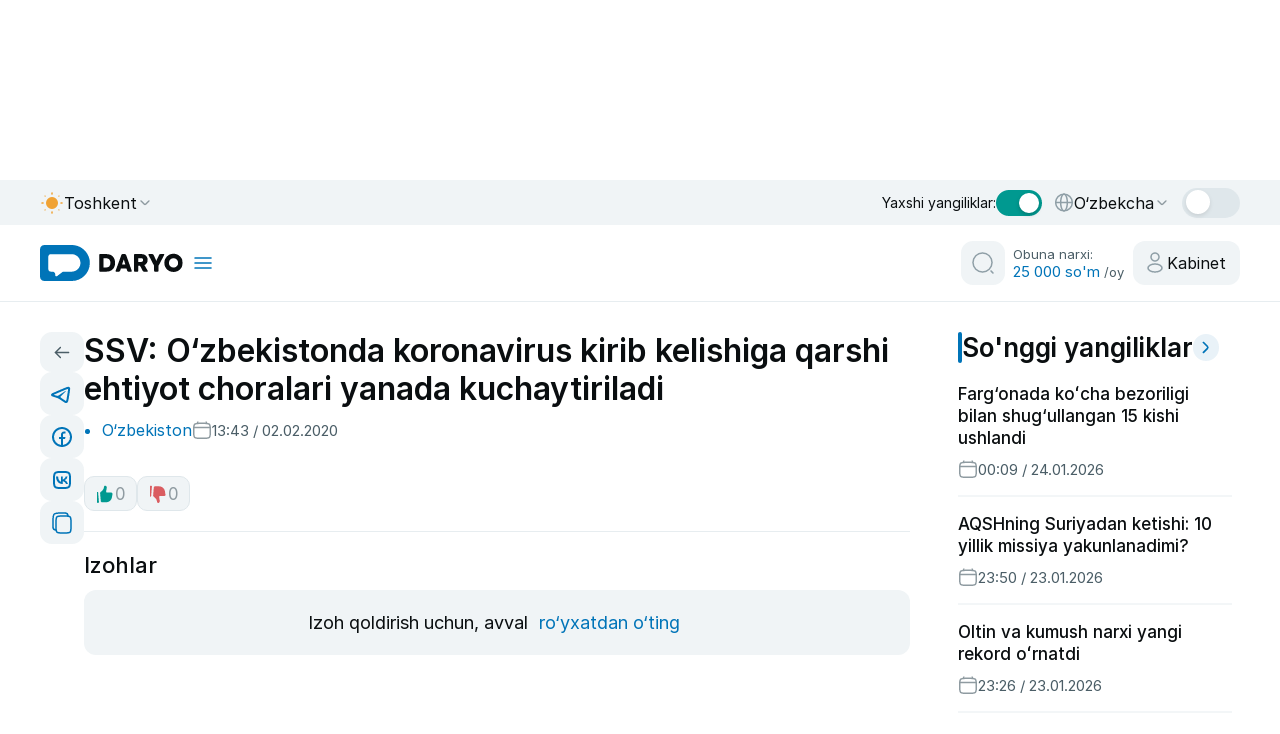

--- FILE ---
content_type: application/javascript
request_url: https://daryo.uz/_nuxt/BOA15hgo.js
body_size: 5403
content:
import{d as e,a,t as s,f as n,o as t,N as l,x as i,l as d,j as o,I as r,A as u,y as c,r as p,b as m,T as v,u as w,i as y,F as _,m as f,k as h,H as g,C as x,z as b,J as I,E as k,D as C,B as L,K as z,Q as T,e as E}from"#entry";const H={class:"yandex-ad-container-content mb40"},M=["id"],S=e({__name:"ads-content",setup(e){const{t:p,locale:m}=a(),v=s(!1),w=s(!1),y={desktop:{en:{containerId:"adfox_17679550797823187",params:{p1:"dlypp",p2:"p"}},uz:{containerId:"adfox_176777067158783187",params:{p1:"dlyhq",p2:"p"}},ru:{containerId:"adfox_176795425110563187",params:{p1:"dlypl",p2:"p"}}},mobile:{en:{containerId:"adfox_176795315959123187",params:{p1:"dlypb",p2:"p"}},ru:{containerId:"adfox_176795176647973187",params:{p1:"dlyox",p2:"p"}},uz:{containerId:"adfox_176776892735093187",params:{p1:"dlyhm",p2:"p"}}}},_=n(()=>{const e=(m.value||"en").toLowerCase();return"ru"===e?"ru":"uz"===e||"oz"===e?"uz":"en"}),f=n(()=>{const e=v.value?"mobile":"desktop";return{ownerId:13283051,...y[e][_.value]}});let h=null;const g=new Set;async function x(){if("undefined"==typeof window)return;const{containerId:e,ownerId:a,params:s}=f.value,n=document.getElementById(e);n?g.has(e)&&n.firstChild||(n.innerHTML="",await("undefined"==typeof window?Promise.resolve():h||(h=new Promise(e=>{if(window.Ya?.adfoxCode)return e();window.yaContextCb=window.yaContextCb??[];let a=document.getElementById("yandex-context-script");a||(a=document.createElement("script"),a.id="yandex-context-script",a.src="https://yandex.ru/ads/system/context.js",a.async=!0,a.onerror=()=>{},document.head.appendChild(a));const s=Date.now(),n=()=>window.Ya?.adfoxCode||Date.now()-s>3e3?e():void setTimeout(n,100);n()}),h)),window.yaContextCb.push(()=>{try{window.Ya?.adfoxCode?.create({ownerId:a,containerId:e,params:s}),g.add(e)}catch(n){}})):setTimeout(x,100)}function b(){const e=v.value;w.value=window.innerWidth>=768,v.value=!w.value,e!==v.value&&(g.clear(),x())}return t(()=>{"undefined"!=typeof window&&(w.value=window.innerWidth>=768,v.value=!w.value,window.addEventListener("resize",b,{passive:!0})),x()}),l(()=>{"undefined"!=typeof window&&window.removeEventListener("resize",b)}),i(m,()=>{g.clear(),x()}),(e,a)=>{const s=r;return o(),d(s,null,{default:u(()=>[c("div",H,[c("div",{class:"yandex-ad-slot",id:f.value.containerId,role:"complementary","aria-label":"Advertisement",style:{"min-height":"1px"}},null,8,M)])]),_:1})}}}),B={class:"live-messages-right-session__first"},D={class:"session-wrapper-title"},P={class:"live-messages-right-session__items"},Y=["innerHTML"],j={class:"cards__meta-items"},A={key:0,class:"stroke-line short"},N=e({__name:"recommend",props:{ads_hide:Boolean},setup(e){const l=p(),{t:r,locale:H}=a(),M=m(),N=s([]),W=s(!1),q=s(!1),F=s(!0),J=s(null),K=s(0),Q=s(!0),R=v(),U=e,V=w();i(()=>V.path,()=>{R.visibility.recommend&&R.toggleVisibility("recommend")});const $=async(e=!1)=>{if(!e||Q.value)try{e?(W.value=!0,K.value=0,N.value=[]):q.value=!0,J.value=null;const a=new URLSearchParams;a.append("limit",6..toString()),a.append("offset",K.value.toString()),a.append("order","date+desc");const{data:s,pending:n}=await E(`news/recommended?${a.toString()}`);if(s.value?.data){if(e)N.value=s.value.data,M.recommended=s.value.data;else{const e=s.value.data.filter(e=>!N.value.some(a=>a.id===e.id));N.value=[...N.value,...e]}K.value+=s.value.data.length,F.value=s.value.data.length>=6}else F.value=!1;Q.value=!1}catch(a){J.value=a}finally{W.value=!1,q.value=!1}};t(async()=>{0===M?.recommended.length&&await $(!0)}),i(H,async()=>{K.value=0,Q.value=!0,await $(!0)});const G=n(()=>M?.populars||[]);return(e,a)=>{const s=g;return o(),y(_,null,[U.ads_hide?f("",!0):(o(),d(S,{key:0})),c("div",B,[c("div",D,[h(s,{to:"/news/list",class:"session-wrapper-title__content"},{default:u(()=>[a[0]||(a[0]=c("div",{class:"session-wrapper-sticky"},null,-1)),c("h2",null,x(b(r)("latest_news")),1),c("span",null,[h(I,{name:"angle-right-blue",class:k({iconLight:b(l).isDarkMode})},null,8,["class"])])]),_:1})]),G.value?.data?.length>0?(o(!0),y(_,{key:0},C(G.value?.data,(e,a)=>(o(),d(s,{to:b(T)(e),key:e.id},{default:u(()=>[c("div",P,[c("h2",{innerHTML:e.title},null,8,Y),c("div",j,[c("span",null,[h(I,{name:"time"}),L(" "+x(b(z)(e.date)),1)])])]),a<G.value?.data?.length-1?(o(),y("div",A,[h(I,{name:"stroke"})])):f("",!0)]),_:2},1032,["to"]))),128)):f("",!0)])],64)}}}),W={class:"live-messages-right-session__first mb0"},q={class:"session-wrapper-title"},F={class:"session-wrapper-title__content"},J={class:"live-messages-right-session__reads-card-container"},K={class:"live-messages-right-session__items"},Q={class:"number"},R={class:"read-more-span"},U=["innerHTML"],V={class:"cards__meta-items"},$=e({__name:"read",props:{slice:{type:Number,default:6}},setup(e){const{t:s}=a(),t=m(),l=e,i=n(()=>(t?.recommended||[]).slice(0,l.slice));return(e,a)=>{const n=g;return o(),y("div",W,[c("div",q,[c("div",F,[a[0]||(a[0]=c("div",{class:"session-wrapper-sticky"},null,-1)),c("h2",null,x(b(s)("we_recommend")),1)])]),c("div",J,[(o(!0),y(_,null,C(i.value,(e,a)=>(o(),d(n,{to:b(T)(e),key:a,class:"live-messages-right-session__reads-card"},{default:u(()=>[c("div",K,[c("div",Q,[c("span",null,x(a+1),1)]),c("p",R,[c("span",null,x(e.category||b(s)("sport")),1)]),c("h2",{innerHTML:e?.title},null,8,U),c("div",V,[c("span",null,[h(I,{name:"time"}),L(" "+x(b(z)(e.date)),1)])])])]),_:2},1032,["to"]))),128))])])}}});export{N as _,$ as a};


--- FILE ---
content_type: application/javascript
request_url: https://daryo.uz/_nuxt/DIZgKQ_e.js
body_size: 691
content:
import{a4 as t}from"#entry";const a=t("carts",{state:()=>({cards:[],loading:!1,error:null}),getters:{hasCards:t=>t.cards?.length>0,getCardById:t=>a=>t.cards.find(t=>t.id===a)},actions:{async fetchCards(){this.loading=!0,this.loading=!1},async addCard(t){this.loading=!0;try{await new Promise(t=>setTimeout(t,500));const a={...t,id:Date.now().toString()};return this.cards.push(a),a}catch(a){throw this.error="Failed to add card",a}finally{this.loading=!1}},async deleteCard(t){this.loading=!0;try{await new Promise(t=>setTimeout(t,500)),this.cards=this.cards.filter(a=>a.id!==t)}catch(a){throw this.error="Failed to delete card",a}finally{this.loading=!1}}}});export{a as u};
